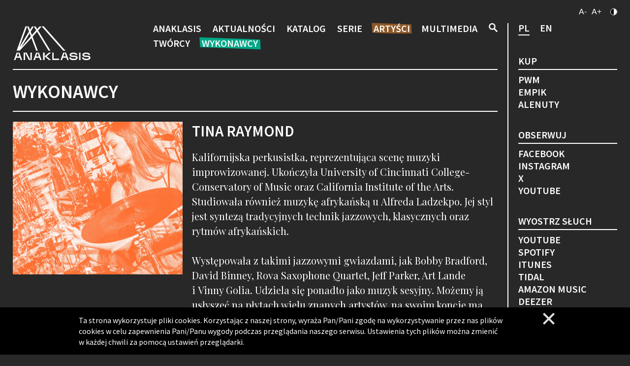

--- FILE ---
content_type: text/html; charset=UTF-8
request_url: http://www.anaklasis.pl/pl/artysci/wykonawcy/64/tina_raymond.html
body_size: 8615
content:
<!DOCTYPE html>
<html xmlns="http://www.w3.org/1999/xhtml"><head>
<meta name="viewport" content="width=device-width,initial-scale=1, user-scalable=no">
<meta http-equiv="Content-Type" content="text/html; charset=utf-8" />
<title>Tina Raymond / Wykonawcy / ANAKLASIS</title>
<META name="Keywords" content="" />
<meta name="description" content="" />
<meta property=”og:title” content="Tina Raymond / Wykonawcy / ANAKLASIS" />
<meta property="og:image" content="https://www.anaklasis.pl/foto/artysci/ynlhh_image9-2.png"><base href="https://www.anaklasis.pl/">
<meta name="facebook-domain-verification" content="co9bcs5kq5uaavtng53q3kpbciuo14" /> 
<link rel="shortcut icon" href="favicon.ico">
<link href="https://fonts.googleapis.com/css2?family=Playfair+Display:wght@400;600;700;800&family=Source+Sans+Pro:wght@200;400;500;600;700&display=swap" rel="stylesheet">
<script type="text/javascript" src="js/jquery.min.js"></script>
<script type="text/javascript" src="js/jquery.localscroll-1.2.7-min.js"></script>
<script type="text/javascript" src="js/jquery.scrollTo.js"></script>
<script type="text/javascript" src="js/jquery.typographer.min.pack.js"></script>
<script type="text/javascript" src="js/hyph-pl.min.js"></script>
<script type="text/javascript" src="js/whcookies.js"></script>
<script type="text/javascript" src="js/fresco.js"></script>
<script type="text/javascript" src="js/jquery.visible.js"></script>
<script type="text/javascript" src="js/jquery.bxslider.min.js"></script>
<link rel="stylesheet" href="style/jquery.bxslider.css">
<link rel="stylesheet" type="text/css" href="style/fresco/fresco.css"/>
<link href="style/anim.css?ver=1.91" rel="stylesheet" type="text/css" />
<link href="style/style.css?ver=1.91" rel="stylesheet" type="text/css" />
<link href="style/resp.css?ver=1.91" rel="stylesheet" type="text/css" />
<style type="text/css">
		.menu .menu-inner li.m4 li.m4-4:after{ background: #0475c8; }
		.menu .menu-inner li.m4 li.m4-3:after{ background: #00a887; }
		.menu .menu-inner li.m4 li.m4-1:after{ background: #000000; }
		.menu .menu-inner li.m4 li.m4-2:after{ background: #ff5100; }
		.menu .menu-inner li.m4 li.m4-5:after{ background: #8e5928; }
		.menu .menu-inner li.m4 li.m4-6:after{ background: #6859b1; }

</style>
<!-- Global site tag (gtag.js) - Google Analytics --> 
<script async src="https://www.googletagmanager.com/gtag/js?id=G-NM1S97BVCN"></script> 
<script> 
  window.dataLayer = window.dataLayer || []; 
  function gtag(){dataLayer.push(arguments);} 
  gtag('js', new Date()); 

  gtag('config', 'G-NM1S97BVCN'); 
</script>
<!-- Facebook Pixel Code --> 
<script> 
!function(f,b,e,v,n,t,s) 
{if(f.fbq)return;n=f.fbq=function(){n.callMethod? 
n.callMethod.apply(n,arguments):n.queue.push(arguments)}; 
if(!f._fbq)f._fbq=n;n.push=n;n.loaded=!0;n.version='2.0'; 
n.queue=[];t=b.createElement(e);t.async=!0; 
t.src=v;s=b.getElementsByTagName(e)[0]; 
s.parentNode.insertBefore(t,s)}(window, document,'script', 
'https://connect.facebook.net/en_US/fbevents.js'); 
fbq('init', '388247672261380'); 
fbq('track', 'PageView'); 
</script> 
<noscript><img height="1" width="1" style="display:none" 
src="https://www.facebook.com/tr?id=388247672261380&ev=PageView&noscript=1" 
/></noscript> 
<!-- End Facebook Pixel Code --> 
</head>
<body>
<div class="all">
	<div class="center">
		<div class="space"></div>
		<div class="kontrast-header">
			<ul>
				<li class="fontSize1"><a href="" class="zoomOut link">A-</a></li>
				<li class="fontSize2"><a href="" class="zoomIn link">A+</a></li>
				<li class="kontrastowa"><a href="/pl/artysci/wykonawcy/64/tina_raymond.html?kontrast=1" class="link">
					<span class="wersja-kontrastowa"><span></span></span>
				</a></li>
			</ul>
		</div>
		<div class="all-left">
			<div class="top">
				<div class="logo"><a href="https://www.anaklasis.pl/" class="link"><img src="grafika/logo.svg" alt="ANAKLASIS" border="0"></a></div>
				<div class="menu">
					<ul class="menu-inner">
						<li class="menuHover  m1 textSize"><a href="pl/anaklasis/onas.html" class="link">ANAKLASIS</a>
							<div class="submenu ">
								<ul class="menu-inner">
									<li class="m1-1 menuHover  textSize"><a href="pl/anaklasis/onas.html" class="link">O nas</a></li>
									<li class="m1-2 menuHover  textSize"><a href="pl/anaklasis/wydawca.html" class="link">Wydawca</a></li>
									<li class="m1-3 menuHover  textSize"><a href="pl/anaklasis/partnerzy.html" class="link">Partnerzy</a></li>
									<li class="m1-4 menuHover  textSize"><a href="pl/anaklasis/kontakt.html" class="link">Kontakt</a></li>
								</ul>
							</div></li>
						<li class="menuHover m2 textSize "><a href="pl/aktualnosci.html" class="link">Aktualności</a></li>
						<li class="menuHover m3 textSize "><a href="pl/katalog.html" class="link">Katalog</a></li>
															<li class="menuHover m4 textSize "><a href="pl/seria/4/portraits.html" class="link">Serie</a>
							<div class="submenu ">
								<ul class="menu-inner">
																				<li class="m4-4 menuHover  textSize"><a href="pl/seria/4/portraits.html" class="link">Portraits</a></li>
																				<li class="m4-3 menuHover  textSize"><a href="pl/seria/3/sounds.html" class="link">Sounds</a></li>
																				<li class="m4-1 menuHover  textSize"><a href="pl/seria/1/opera.html" class="link">Opera</a></li>
																				<li class="m4-2 menuHover  textSize"><a href="pl/seria/2/revisions.html" class="link">Revisions</a></li>
																				<li class="m4-5 menuHover  textSize"><a href="pl/seria/5/heritage.html" class="link">Heritage</a></li>
																				<li class="m4-6 menuHover  textSize"><a href="pl/seria/6/images.html" class="link">Images</a></li>
																	</ul>
							</div></li>
						<li class="menuHover m5 textSize menuHoverAcitve"><a href="pl/artysci/tworcy.html" class="link">Artyści</a>
							<div class="submenu submenuAcitve">
								<ul class="menu-inner">
									<li class="m5-1 menuHover  textSize"><a href="pl/artysci/tworcy.html" class="link">Twórcy</a></li>
									<li class="m5-2 menuHover menuHoverAcitve textSize"><a href="pl/artysci/wykonawcy.html" class="link">Wykonawcy</a></li>
								</ul>
							</div></li>
						<li class="menuHover m6 textSize "><a href="pl/multimedia.html" class="link">Multimedia</a></li>
						<li class="textSize search-li"><img src="grafika/search.svg" alt="Szukaj" border="0" class="search-icon">
							<div class="submenuSearch">
								<div class="search-container">
									<form action="pl/szukaj.html" method="GET">
										<input type="text" name="szukaj" placeholder="Wpisz tutaj"><input type="image" src="grafika/search.svg" alt="" border="0">
									</form>
									<div class="search-line"></div>
									Filtruj po: <a href="pl/katalog.html?filter=name" class="link">Nazwie</a> <a href="pl/katalog.html?filter=seria" class="link">Serii</a> <a href="pl/katalog.html?filter=cd" class="link">CD</a> <a href="pl/katalog.html?filter=dvd" class="link">BLU-RAY</a><a href="pl/katalog.html?filter=vinyl" class="link">WINYL</a>
								</div>
							</div></li>
					</ul>
				</div>
				<div class="menuMobileClick"><div></div><div></div><div></div></div>
								<ul class="menuLangContainer">
					<li><a href="/en/artysci/wykonawcy/64/tina_raymond.html" class="link textSize">en</a></li>
				</ul>
			</div>

				<h1 class="header textSize">Wykonawcy</h1>
<div class="line"></div>
			<div class="artysta-max-foto">
							<a href="foto/artysci/ynlhh_image9-2.png" class='link fresco'><img src="foto/artysci/ynlhh_image9-2.png" alt=""></a>
						</div>
			<div class="artysta-max-desc">
				<h3 class="artysta-max-nazwa korekta textSize">Tina Raymond</h3>
				<div class="artysta-max-txt t2 korekta textSize">Kalifornijska perkusistka, reprezentująca scenę muzyki improwizowanej. Ukończyła University of Cincinnati College-Conservatory of Music oraz California Institute of the Arts. Studiowała również muzykę afrykańską u Alfreda Ladzekpo. Jej styl jest syntezą tradycyjnych technik jazzowych, klasycznych oraz rytmów afrykańskich.<br /><br />Występowała z takimi jazzowymi gwiazdami, jak Bobby Bradford, David Binney, Rova Saxophone Quartet, Jeff Parker, Art Lande i Vinny Golia. Udziela się ponadto jako muzyk sesyjny. Możemy ją usłyszeć na płytach wielu znanych artystów, na swoim koncie ma również album Left Right Left (Orenda Records).<br /><br />Artystka zajmuje się pracą pedagogiczną jako adiunkt Los Angeles City College w Hollywood (Kalifornia). Jest edukatorem popieranym przez firmy Sabian, Regal Tip i Remo oraz aktywnym członkiem Percussive Arts Society i Jazz Education Network.<br /><br /><br />Fot. Eron Rauch</div>	
			</div>
			<div class="clear"></div>
			<div class="line"></div>

			<div class="nowosci-container">
			
				<div class="nowosci-item">
					<a href="pl/plyta/katalog/60/kuba-stankiewicz-–-inspired-by-ludomir-rozycki.html" class="link" title="Kuba Stankiewicz – Inspired by Ludomir Różycki - Więcej informacji">
					<div class="nowosci-foto">
													<img src="foto/plyty/mini/s3fcq_ANA_027_winyl.jpg" alt="Kuba Stankiewicz – Inspired by Ludomir Różycki">
											</div>
					</a>
				</div>
			
				<div class="nowosci-item">
					<a href="pl/plyta/katalog/50/kuba-stankiewiczinspiredbyludomirrozycki.html" class="link" title="Kuba Stankiewicz - Inspired by Ludomir Różycki - Więcej informacji">
					<div class="nowosci-foto">
													<img src="foto/plyty/mini/ntkxq_Ana_027_cover.jpg" alt="Kuba Stankiewicz - Inspired by Ludomir Różycki">
											</div>
					</a>
				</div>
			
				<div class="nowosci-item">
					<a href="pl/plyta/katalog/17/inspired-by-roman-statkowski.html" class="link" title="INSPIRED BY ROMAN STATKOWSKI - Więcej informacji">
					<div class="nowosci-foto">
													<img src="foto/plyty/mini/iyfk3_ANA008.jpg" alt="INSPIRED BY ROMAN STATKOWSKI">
											</div>
					</a>
				</div>
							<div class="clear"></div>
			</div>
	
		</div>
		<div class="all-right">
				<ul class="langs">
					<li class="textSize active"><a href="/pl/artysci/wykonawcy/64/tina_raymond.html" class="link">PL</a></li>
					<li class="textSize "><a href="/en/artysci/wykonawcy/64/tina_raymond.html" class="link">EN</a></li>
				</ul>
				<div class="right-header textSize">KUP</div>
				<div class="right-links">
									<a href="https://pwm.sklep.pl/product/search?search=anaklasis&_rand=0.9972061930334245&dgrid=0e79f94b93c05f0694006366ee8f641c" class="link textSize" target="_blank">PWM</a>
									<a href="https://www.empik.com/szukaj/produkt?q=anaklasis&qtype=basicForm" class="link textSize" target="_blank">EMPIK</a>
									<a href="https://www.alenuty.pl/pl/c/Plyty-i-audiobooki/233/1/default/1/f_producer_568/1" class="link textSize" target="_blank">aleNUTY</a>
								</div>
				
				<div class="right-header textSize">Obserwuj</div>
				<div class="right-links">
									<a href="https://www.facebook.com/anaklasisrecords" class="link textSize" target="_blank">Facebook</a>
									<a href="https://www.instagram.com/anaklasis/" class="link textSize" target="_blank">Instagram</a>
									<a href="https://twitter.com/PWMedition" class="link textSize" target="_blank">X</a>
									<a href="https://www.youtube.com/c/PWMEdition/featured" class="link textSize" target="_blank">YOUTUBE</a>
								</div>

				<div class="right-header textSize">Wyostrz słuch</div>
				<div class="right-links">
									<a href="https://music.youtube.com/playlist?list=OLAK5uy_nOPnMthHCr5-JkqfLrSGRaKhS3DHVZKSk" class="link textSize" target="_blank">YOUTUBE</a>
									<a href="https://open.spotify.com/album/4CO1zQnvtbIL4P3zy1V6nS?go=1&nd=1&dlsi=1e584d8bb7eb4a92" class="link textSize" target="_blank">Spotify</a>
									<a href="https://music.apple.com/pl/album/zygmunt-mycielski-complete-songs/1858297588" class="link textSize" target="_blank">iTunes</a>
									<a href="https://tidal.com/album/478705560" class="link textSize" target="_blank">Tidal</a>
									<a href="https://music.amazon.com/albums/B0G4XJCD6S?tag=linkfiregen&ie=UTF8&linkCode=as2&ascsubtag=bff20790ba6eef372108fb0e73c732f4&ref=dmm_acq_soc_pl_u_lfire_lp_x_bff20790ba6eef372108fb0e73c732f4" class="link textSize" target="_blank">Amazon Music</a>
									<a href="https://www.deezer.com/pl/album/869642742?app_id=140685&utm_source=partner_linkfire&utm_campaign=bff20790ba6eef372108fb0e73c732f4&utm_medium=Original&utm_term=wszystkie-linki&utm_content=album-869642742" class="link textSize" target="_blank">Deezer</a>
								</div>

		</div>
		<div class="clear"></div>

		<div class="footer textSize">
			Wszystkie prawa zastrzeżone &copy; 2020			<br><br>
			<a href="pl/deklaracja.html" class="link">Deklaracja dostępności</a><BR>
			<a href="pl/polityka.html" class="link">Polityka Prywatności</a><BR><BR>
			<a href="pl/mapa-strony.html" class="link">Mapa strony</a>
		</div>
	</div>
</div>

<div class="menuFixed">
	<div class="center">
			<div class="closeMenuContainer"><div class="closeX"></div></div>
			<div class="klik-menu menuFixedKlik fixed-sub-menu-click" co="anaklasis-menu">ANAKLASIS</div>
			<div class="fixed-sub-menu anaklasis-menu">
				<div class="klik-menu-2"><a href="pl/anaklasis/onas.html" class="link">O nas</a></div>
				<div class="klik-menu-2"><a href="pl/anaklasis/wydawca.html" class="link">Wydawca</a></div>
				<div class="klik-menu-2"><a href="pl/anaklasis/partnerzy.html" class="link">Partnerzy</a></div>
				<div class="klik-menu-2"><a href="pl/anaklasis/kontakt.html" class="link">Kontakt</a></div>
			</div>
			<div class="klik-menu menuFixedKlik"><a href="pl/aktualnosci.html" class="link">Aktualności</a></div>
			<div class="klik-menu menuFixedKlik"><a href="pl/katalog.html" class="link">Katalog</a></div>
			<div class="klik-menu menuFixedKlik fixed-sub-menu-click" co="serie-menu">Serie</div>
			<div class="fixed-sub-menu serie-menu">
											<div class="klik-menu-2"><a href="pl/seria/4/portraits.html" class="link">Portraits</a></div>
											<div class="klik-menu-2"><a href="pl/seria/3/sounds.html" class="link">Sounds</a></div>
											<div class="klik-menu-2"><a href="pl/seria/1/opera.html" class="link">Opera</a></div>
											<div class="klik-menu-2"><a href="pl/seria/2/revisions.html" class="link">Revisions</a></div>
											<div class="klik-menu-2"><a href="pl/seria/5/heritage.html" class="link">Heritage</a></div>
											<div class="klik-menu-2"><a href="pl/seria/6/images.html" class="link">Images</a></div>
								</div>
			<div class="klik-menu menuFixedKlik fixed-sub-menu-click" co="artysci-menu">Artyści</div>
			<div class="fixed-sub-menu artysci-menu">
				<div class="klik-menu-2"><a href="pl/artysci/tworcy.html" class="link">Twórcy</a></div>
				<div class="klik-menu-2"><a href="pl/artysci/wykonawcy.html" class="link">Wykonawcy</a></div>
			</div>
			<div class="klik-menu menuFixedKlik"><a href="pl/multimedia.html" class="link">Multimedia</a></div>
			
			<div class="submenuSearch submenuSearch-Fixed">
				<div class="search-container">
					<form action="pl/szukaj.html" method="GET">
						<input type="text" name="szukaj" placeholder="Wpisz tutaj"><input type="image" src="grafika/search.svg" alt="" border="0">
					</form>
					<div class="search-line"></div>
						Filtruj po:<br> <a href="pl/katalog.html?filter=name" class="link">Nazwie</a> <a href="pl/katalog.html?filter=seria" class="link">Serii</a> <a href="pl/katalog.html?filter=cd" class="link">CD</a> <a href="pl/katalog.html?filter=dvd" class="link">BLU-RAY</a><a href="pl/katalog.html?filter=vinyl" class="link">WINYL</a>
				</div>
			</div>

			<div class="submenuLinks-Fixed">
				<div class="right-header">KUP</div>
				<div class="right-links">
									<a href="https://pwm.sklep.pl/product/search?search=anaklasis&_rand=0.9972061930334245&dgrid=0e79f94b93c05f0694006366ee8f641c" class="link" target="_blank">PWM</a>
									<a href="https://www.empik.com/szukaj/produkt?q=anaklasis&qtype=basicForm" class="link" target="_blank">EMPIK</a>
									<a href="https://www.alenuty.pl/pl/c/Plyty-i-audiobooki/233/1/default/1/f_producer_568/1" class="link" target="_blank">aleNUTY</a>
								</div>
				
				<div class="right-header">Obserwuj</div>
				<div class="right-links">
									<a href="https://www.facebook.com/anaklasisrecords" class="link" target="_blank">Facebook</a>
									<a href="https://www.instagram.com/anaklasis/" class="link" target="_blank">Instagram</a>
									<a href="https://twitter.com/PWMedition" class="link" target="_blank">X</a>
									<a href="https://www.youtube.com/c/PWMEdition/featured" class="link" target="_blank">YOUTUBE</a>
								</div>

				<div class="right-header">Wyostrz słuch</div>
				<div class="right-links">
									<a href="https://music.youtube.com/playlist?list=OLAK5uy_nOPnMthHCr5-JkqfLrSGRaKhS3DHVZKSk" class="link" target="_blank">YOUTUBE</a>
									<a href="https://open.spotify.com/album/4CO1zQnvtbIL4P3zy1V6nS?go=1&nd=1&dlsi=1e584d8bb7eb4a92" class="link" target="_blank">Spotify</a>
									<a href="https://music.apple.com/pl/album/zygmunt-mycielski-complete-songs/1858297588" class="link" target="_blank">iTunes</a>
									<a href="https://tidal.com/album/478705560" class="link" target="_blank">Tidal</a>
									<a href="https://music.amazon.com/albums/B0G4XJCD6S?tag=linkfiregen&ie=UTF8&linkCode=as2&ascsubtag=bff20790ba6eef372108fb0e73c732f4&ref=dmm_acq_soc_pl_u_lfire_lp_x_bff20790ba6eef372108fb0e73c732f4" class="link" target="_blank">Amazon Music</a>
									<a href="https://www.deezer.com/pl/album/869642742?app_id=140685&utm_source=partner_linkfire&utm_campaign=bff20790ba6eef372108fb0e73c732f4&utm_medium=Original&utm_term=wszystkie-linki&utm_content=album-869642742" class="link" target="_blank">Deezer</a>
								</div>
			</div>
			<BR><BR><BR>
	</div>
</div>
<div class="to-the-top"><img src="grafika/arrow.svg" alt="Przewiń do góry"></div>	

	
	<script>
	window.onload = WHCheckCookies('Ta strona wykorzystuje pliki cookies. Korzystając z naszej strony, wyraża Pan/Pani zgodę na wykorzystywanie przez nas plików cookies w celu zapewnienia Pani/Panu wygody podczas przeglądania naszego serwisu. Ustawienia tych plików można zmienić w każdej chwili za pomocą ustawień przeglądarki.', 'x');
	</script>

<script type="text/javascript" src="js/scripts.js?ver=1.5"></script>
<script type="text/javascript">
	$(function(){
		

		$('a.link').each(function(){
			var content = $(this).html();
			$(this).html('<span tabindex="-1">'+content+'<span>');
		})
		$('a.bx-pager-link').each(function(){
			var content = $(this).html();
			$(this).html('<span tabindex="-1">'+content+'<span>');
		})

		$('.to-the-top').click(function(e){
			$.scrollTo(0, 500, {axis: 'y'});
			e.preventDefault();
		})


	})

</script>
</body>
</html>

--- FILE ---
content_type: text/css
request_url: https://www.anaklasis.pl/style/anim.css?ver=1.91
body_size: 498
content:
.animacja{opacity: 0;}
.animacja2{opacity: 0;}
.animOpacityDiv{
    animation-name: animOpacity;
    animation-duration: 1.45s;
    animation-iteration-count: 1;
     animation-fill-mode: forwards;
}

.animOpacityDivLong{
    animation-name: animOpacity;
    animation-duration: 3.2s;
    animation-iteration-count: 1;
     animation-fill-mode: forwards;
}
.animOpacityDivLongOut{
    animation-name: animOpacityOut;
    animation-duration: 3.2s;
    animation-iteration-count: 1;
     animation-fill-mode: forwards;
}

.animOpacityMarginDiv{
    animation-name: animOpacityMargin;
    animation-duration: .8s;
    animation-iteration-count: 1;
     animation-fill-mode: forwards;
}

.animZoom{
    animation-name: animZoom;
    animation-duration: 2s;
    animation-iteration-count: 1;
     animation-fill-mode: forwards;
}

.animZoomBlink{
    animation-name: animZoomBlink;
    animation-duration: 2s;
    animation-iteration-count: 1;
     animation-fill-mode: forwards;
}


@keyframes animOpacity {
    0%{ opacity: 0; }

    100%{ opacity: 1; }
}
@keyframes animOpacityOut {
    0%{ opacity: 1; }

    100%{ opacity: 0; }
}


@keyframes animOpacityMargin {
    0%{ opacity: 0; 
      -moz-transform: translateY(10px);
      -webkit-transform: translateY(10px);
      -o-transform: translateY(10px);
      -ms-transform: translateY(10px);
      transform: translateY(10px);
    }

    100%{ opacity: 1;
      -moz-transform: translateY(-0px);
      -webkit-transform: translateY(-0px);
      -o-transform: translateY(-0px);
      -ms-transform: translateY(-0px);
      transform: translateY(-0px);}
  }

@keyframes animZoom {
    0%{ opacity: 0; 
        -moz-transform: scale(.9);
        -webkit-transform: scale(.9);
        -o-transform: scale(.9);
        -ms-transform: scale(.9);
        transform: scale(.9);
  }

    100%{ opacity: 1;
       -moz-transform: scale(1);
      -webkit-transform: scale(1);
      -o-transform: scale(1);
      -ms-transform: scale(1);
      transform: scale(1);     
  }
}
@keyframes animZoomBlink {
    0%{ opacity: 0; 
        -moz-transform: scale(.9);
        -webkit-transform: scale(.9);
        -o-transform: scale(.9);
        -ms-transform: scale(.9);
        transform: scale(.9);
}

    90%{ opacity: 1;
       -moz-transform: scale(.99);
      -webkit-transform: scale(.99);
      -o-transform: scale(.99);
      -ms-transform: scale(.99);
      transform: scale(.99);     
  }
    91%{ opacity: 0;
       -moz-transform: scale(.991);
      -webkit-transform: scale(.991);
      -o-transform: scale(.991);
      -ms-transform: scale(.991);
      transform: scale(.991);     
  }
    92%{ opacity: 1;
       -moz-transform: scale(.992);
      -webkit-transform: scale(.992);
      -o-transform: scale(.992);
      -ms-transform: scale(.992);
      transform: scale(.992);     
  }
    93%{ opacity: 0;
       -moz-transform: scale(.993);
      -webkit-transform: scale(.993);
      -o-transform: scale(.993);
      -ms-transform: scale(.993);
      transform: scale(.993);     
  }
    94%{ opacity: 1;
       -moz-transform: scale(.994);
      -webkit-transform: scale(.994);
      -o-transform: scale(.994);
      -ms-transform: scale(.994);
      transform: scale(.994);     
  }
    96%{ opacity: 1;
       -moz-transform: scale(.996);
      -webkit-transform: scale(.996);
      -o-transform: scale(.996);
      -ms-transform: scale(.996);
      transform: scale(.996);     
  }
    97%{ opacity: 0;
       -moz-transform: scale(.997);
      -webkit-transform: scale(.997);
      -o-transform: scale(.997);
      -ms-transform: scale(.997);
      transform: scale(.997);     
  }
    98%{ opacity: 1;
       -moz-transform: scale(.998);
      -webkit-transform: scale(.998);
      -o-transform: scale(.998);
      -ms-transform: scale(.998);
      transform: scale(.998);     
  }
    99%{ opacity: 0;
       -moz-transform: scale(.999);
      -webkit-transform: scale(.999);
      -o-transform: scale(.999);
      -ms-transform: scale(.999);
      transform: scale(.999);     
  }
    100%{ opacity: 1;
       -moz-transform: scale(1);
      -webkit-transform: scale(1);
      -o-transform: scale(1);
      -ms-transform: scale(1);
      transform: scale(1);     
  }
}


@keyframes animOpacity {
    0%{ opacity: 0; }

    100%{ opacity: 1; }
}


--- FILE ---
content_type: text/css
request_url: https://www.anaklasis.pl/style/resp.css?ver=1.91
body_size: 1724
content:
/* CSS Document */


@media only screen and (max-width: 1350px) {
	.center{ width:96%;}
	.all-left{ width: 82%; }
	.all-right{ width: 18%;}
}

@media only screen and (max-width: 1200px) {
	.top{ width: 100%; height: 80px; margin-bottom: 20px;}
	.logo{ position: absolute; width: 150px; top: -10px; left: -7px; }

	.menu .menu-inner li{ margin-right: 15px; font-size: 19px; }
	.menu .menu-inner li:nth-last-of-type(1){ margin-right: 0px; }
	.menu .menu-inner a{ text-decoration: none; position: relative; z-index: 10; }
	.langs li{ margin-right: 15px; font-size: 19px;}
	.right-header{ font-size: 19px; margin-top: 42px;}
	.right-links a{ font-size: 19px;}
	.tekst{ font-size: 19px; margin-bottom: 35px; }
	.nowosci-name{ padding: 6px; font-size: 19px; }

	.header{ font-size: 35px; margin: 20px 0 15px; }
	.header2{ font-size: 25px; margin: 20px 0 15px; }
	.news-mini-nazwa{ font-size: 28px;}
	.news-max-nazwa{ font-size: 28px;}
	.plyta-mini-nazwa{ font-size: 28px;}
	.artysta-mini-nazwa{ font-size: 28px;}
	.artysta-max-nazwa{ font-size: 28px;}


	.wiecej-news{width: 330px; font-size: 19px; padding: 8px;}
	.wiecej-katalog{width: 330px; font-size: 19px; padding: 8px;}

	.news-mini-txt{ font-size: 19px;}
	.plyta-max-nosnik{ font-size: 19px; }
	.tracklista{ font-size: 17px; line-height: 1.4; }
	.plyta-wykonawcy{ font-size: 19px; }
	.plyta-kompozytorzy{ font-size: 19px;}
	.plyta-nazwa{ font-size: 19px; }
	.plyta-kup{ font-size: 19px; width: 100%; margin-right: 0px;}
	.plyta-streaming{ font-size: 19px; width: 100%; margin-left: 0px; text-align: left; margin-top: 20px;}
	.streaming-icon{ width: 36px; margin-right: 10px; margin-left: 0px; }


	.subname{ font-size: 19px;}
	.wiecej-artysta{width: 330px; font-size: 19px; padding: 8px;}
	.artysta-max-txt{ font-size: 19px; margin-bottom: 40px; line-height: 1.5; }
	.multimedia-nazwa{ font-size: 15px;}
	.mapa{ font-size: 19px;}

	.news-mini-wiecej{ font-size: 20px;}
	.plyta-mini-wiecej{ font-size: 20px;}
	.artysta-mini-wiecej{ font-size: 20px;}

	.seria-txt{font-size: 21px;}
}

@media only screen and (max-width: 1140px) {
	#cookies-message{ width:95%; margin: auto; padding: 15px 20px; padding-right: 70px; font-size: 16px; line-height: 22px;  text-align:left;  box-sizing: border-box; -webkit-box-sizing: border-box; color:#fff; position: relative;}
}

@media only screen and (max-width: 1050px) {
	.top{ width: 100%; height: 70px; margin-bottom: 20px; }
	.logo{ position: absolute; width: 140px; top: -7px; left: -7px; }
	.space{ height: 10px; }
	.all-left{ width: 100%; padding-right: 0px; border-right:none; min-height: 550px;}
	.all-right{ display: none;}
	.menu{ display: none; }
	.menuMobileClick{ display: block; }
	.menuLangContainer{ display: block; }

	.slider-left{ bottom: -30px; left: 10px; width: 120px; }
	.slider-right{ top: -10px; right: 5px; width: 120px; }
}


@media only screen and (max-width: 850px) {
	.news-mini-foto{ width: 33%; margin-right: 2%; }
	.news-mini-desc{ width: 65%; float: left; }

	.news-max-foto{ text-align: center; width: 90%; }

	.plyta-mini-foto{ width: 33%; float: left; margin-right: 2%; }
	.plyta-mini-desc{ width: 65%; float: left; }

	.artysta-mini-foto{ min-height: 2px; width: 33%; margin-right: 2%; }
	.artysta-mini-desc{ width: 65%; float: left; }
}


@media only screen and (max-width: 800px) {
	.multimedia-container{ width: 102%; margin-left: -1%; position: relative; margin-bottom: 50px;}
	.multimedia-item{ width: 31.3333%; margin: 1%; margin-bottom: 2%; float: left; }
	.multimedia-item:nth-of-type(4n+1){ clear: none; }
	.multimedia-item:nth-of-type(3n+1){ clear: both; }

	.plyta-L{ width: 100%; margin-right: 0%; min-height: 2px; }
	.plyta-R{ float: none; width: 100%; min-height: 2px;}
	.plyta-show-foto{ width: 350px; display: block; margin: auto; margin-bottom: 20px; }
	.tracklista-container{ display: none; }
	.tracklista-container-r{ display: block; }

	.artysta-max-foto{ width: 350px; display: block; margin: auto; margin-bottom: 20px; float: none; }
	.artysta-max-desc{ width: 100%; float: none; }

	.kontrast-header{ display: block;}
}


@media only screen and (max-width: 750px) {
	.center{ width:94%;}

	.slider-left{ bottom: -18px; left: 10px; width: 90px; }
	.slider-right{ top: 5px; right: 5px; width: 90px; }

	.partnerzy-item{ width: 25%; border-bottom: 1px solid #fff; border-left: 1px solid #fff; }
	.partnerzy-item:nth-of-type(5n+0){ border-right: 1px solid transparent; }
	.partnerzy-item:nth-of-type(4n+0){ border-right: 1px solid #fff; }
	.partnerzy-item:nth-of-type(5n+1){ clear: none; }
	.partnerzy-item:nth-of-type(4n+1){ clear: both; }
	.partnerzy-item:nth-last-of-type(2){ border-right: 1px solid #fff; }

	.to-the-top{ right: 20px; bottom: 20px; width: 35px; height: 35px; }
	.to-the-top img{ width: 20px; margin-top: -11px; margin-left: -10px; display: block; }
}

@media only screen and (max-width: 700px) {
	.nowosci-container{ width: 102%; margin-left: -1%;}
	.nowosci-item{ width: 31.333%; margin: 1%;}
	.nowosci-item-4{ display: none;}

	.bx-wrapper{ margin-bottom: 40px; }
}


@media only screen and (max-width: 650px) {
	.news-mini-foto{ width: 350px; margin: auto; float: none; margin-bottom: 12px; }
	.news-mini-desc{ width: 100%; float: none; }

	.slider-counter .bx-pager-item{ margin-right: 10px; font-size: 15px; }
	.slider-counter a.active{ border-bottom: 1px solid #fff; }

	.plyta-mini-foto{ width: 350px; margin: auto; float: none; margin-bottom: 12px; margin-top: 15px; }
	.plyta-mini-desc{ width: 100%; float: none; }

	.artysta-mini-foto{ min-height: 2px; width: 350px; float: none; margin: auto; margin-bottom: 12px; }
	.artysta-mini-desc{ width: 100%; float: none; }
}


@media only screen and (max-width: 550px) {
	.nowosci-container{ width: 104%; margin-left: -2%;}
	.nowosci-item{ width: 46%; margin: 2%;}
	.nowosci-item-4{ display: block;}

	.header{ font-size: 31px; margin: 20px 0 15px; }
	.header2{ font-size: 21px; margin: 20px 0 15px; }
	.news-mini-nazwa{ font-size: 24px;}
	.news-max-nazwa{ font-size: 24px;}
	.plyta-mini-nazwa{ font-size: 24px;}
	.artysta-mini-nazwa{ font-size: 24px;}
	.artysta-max-nazwa{ font-size: 24px;}

	.nowosci-name{ padding: 6px; font-size: 17px; }

	.partnerzy-item{ width: 33.333%; border-bottom: 1px solid #fff; border-left: 1px solid #fff; }
	.partnerzy-item:nth-of-type(4n+0){ border-right: 1px solid transparent; }
	.partnerzy-item:nth-of-type(3n+0){ border-right: 1px solid #fff; }
	.partnerzy-item:nth-of-type(4n+1){ clear: none; }
	.partnerzy-item:nth-of-type(3n+1){ clear: both; }
	.partnerzy-item:nth-last-of-type(2){ border-right: 1px solid #fff; }

	.multimedia-container{ width: 104%; margin-left: -2%; position: relative; margin-bottom: 50px;}
	.multimedia-item{ width: 46%; margin: 2%; margin-bottom: 2%; float: left; }
	.multimedia-item:nth-of-type(3n+1){ clear: none; }
	.multimedia-item:nth-of-type(2n+1){ clear: both; }
}

@media only screen and (max-width: 500px) {
	.top{ width: 100%; height: 60px; margin-bottom: 15px; }
	.logo{ position: absolute; width: 115px; top: -7px; left: -7px; }
	.menuLangContainer{  right: 70px; top: 17px;}

	.slider-left{ bottom: -10px; left: 5px; width: 70px; }
	.slider-right{  top: 13px; right: 0px; width: 70px; }

	.bx-wrapper{ margin-bottom: 20px; }

	.wiecej-news{width: 260px; font-size: 18px; padding: 8px;}
	.wiecej-katalog{width: 260px; font-size: 18px; padding: 8px;}
	.wiecej-artysta{width: 260px; font-size: 18px; padding: 8px;}

	.footer{ margin-top: 30px; padding-top: 10px; font-size: 14px;  }
}

@media only screen and (max-width: 450px) {
	.header{ font-size: 29px; margin: 20px 0 15px; }
	.header2{ font-size: 20px; margin: 20px 0 15px; }
	.news-mini-nazwa{ font-size: 22px;}
	.news-max-nazwa{ font-size: 22px;}
	.plyta-mini-nazwa{ font-size: 22px;}
	.artysta-mini-nazwa{ font-size: 22px;}
	.artysta-max-nazwa{ font-size: 22px;}

	.nowosci-name{ padding: 6px; font-size: 17px; }

	.news-mini-foto{ width: 87%; margin-bottom: 12px; }
	
	.plyta-mini-foto{ width: 87%; margin-bottom: 12px; margin-top: 15px; }

	.plyta-show-foto{ width: 87%; display: block; margin: auto; margin-bottom: 20px; }

	.plyta-kup .kup-sign{ padding: 6px 10px; height: 32px; margin-right: 28px; margin-bottom: 10px;}
	.plyta-kup a{ margin-right: 8px; margin-bottom: 10px; }

	.artysta-mini-foto{ width: 87%; display: block; margin: auto; margin-bottom: 20px; }

	.artysta-max-foto{ width: 87%; }

}

@media only screen and (max-width: 400px) {
	.multimedia-container{ width: 100%; margin-left: 0%; margin-bottom: 50px;}
	.multimedia-item{ width: 100%; margin: 0px; margin-bottom: 25px; }
	.multimedia-nazwa{ font-size: 18px;}
}

@media only screen and (max-width: 380px) {
	.slider-left{ bottom: -10px; left: 5px; width: 50px; }
	.slider-right{  top: 17px; right: 0px; width: 50px; }
}

@media only screen 
  and (orientation: portrait) {
	
  
}


@media only screen 
  and (max-device-width: 550px)
  and (orientation: portrait) {

}

--- FILE ---
content_type: application/javascript
request_url: https://www.anaklasis.pl/js/jquery.typographer.min.pack.js
body_size: 3073
content:
/*
 jQuery Typographer
 Copyright (C) 2011 by mirz

 Permission is hereby granted, free of charge, to any person obtaining a copy
 of this software and associated documentation files (the "Software"), to deal
 in the Software without restriction, including without limitation the rights
 to use, copy, modify, merge, publish, distribute, sublicense, and/or sell
 copies of the Software, and to permit persons to whom the Software is
 furnished to do so, subject to the following conditions:

 The above copyright notice and this permission notice shall be included in
 all copies or substantial portions of the Software.

 THE SOFTWARE IS PROVIDED "AS IS", WITHOUT WARRANTY OF ANY KIND, EXPRESS OR
 IMPLIED, INCLUDING BUT NOT LIMITED TO THE WARRANTIES OF MERCHANTABILITY,
 FITNESS FOR A PARTICULAR PURPOSE AND NONINFRINGEMENT. IN NO EVENT SHALL THE
 AUTHORS OR COPYRIGHT HOLDERS BE LIABLE FOR ANY CLAIM, DAMAGES OR OTHER
 LIABILITY, WHETHER IN AN ACTION OF CONTRACT, TORT OR OTHERWISE, ARISING FROM,
 OUT OF OR IN CONNECTION WITH THE SOFTWARE OR THE USE OR OTHER DEALINGS IN
 THE SOFTWARE.
*/
(function(a,c,b,g){var e;function h(d,b){this.context=d;this.$context=a(d);this.options=a.extend({},a.fn[e].defaults,b);this.init()}e="typographer";h.prototype.init=function(){this.$context.addClass(this.options.contextClass);this.execute()};h.prototype.execute=function(){var d=this;a.each(d.options.modules,function(b,c){var i=h.getModuleFn(c);i!==g&&"function"==typeof i?(i=h.getModuleFullName(c),d.$context[i].call(d.$context,d.options[c])):a.error("Module "+c+" does not exist!")})};h.getModuleFn=
function(d){d=h.getModuleFullName(d);return a.fn[d]};h.getModuleFullName=function(a){return e+"_"+a};a.fn[e]=function(d){return this.each(function(){a.data(this,e)||a.data(this,e,new h(this,d))})};a.fn[e].defaults={contextClass:"jquery-"+e,modules:[]}})(jQuery,window,document);(function(a){a.typographer_common=a.typographer_common||{};a.typographer_common.normalizeTagNames=function(c){return a.map(c,function(a){return a.toLowerCase()})};a.typographer_common.getTextNodesIn=function(a,b){function g(a){if(a.nodeType==d)(b||!h.test(a.nodeValue))&&e.push(a);else for(var c=0,i=a.childNodes.length;c<i;++c)g(a.childNodes[c])}var e=[],h=/^\s*$/,d=3;g(a);return e};a.typographer_common.shouldIgnore=function(c,b,g){for(;c!==b;){if(c.tagName&&-1<a.inArray(c.tagName.toLowerCase(),g.ignoreTags)||
a(c).hasClass(g.ignoreClass))return!0;c=c.parentNode}return!1}})(jQuery,window,document);(function(a){var c;function b(d,b){this.context=d;this.$context=a(d);this.options=a.extend({},a.fn[c].defaults,b);this.init()}function g(a){a=a.forbidden.join("|");b.findOrphanRegex=RegExp("("+a+")(?:\\n|\\s)+","gi");b.orphanAtTheEndRegex=RegExp("\\s+("+a+")$","i")}c=void 0;c="typographer_orphan";b.prototype.init=function(){this.options.ignoreTags=e.normalizeTagNames(this.options.ignoreTags);this.$context.addClass(this.options.contextClass);g(this.options);this.execute()};b.prototype.execute=function(){var d=
!1,c=e.getTextNodesIn(this.context,!1),o=this;a.each(c,function(){if(e.shouldIgnore(this,o.context,o.options))return!0;var a=this.nodeValue,a=b.deorphanize(a,this.options);d&&(a=a.replace(/^\s+/,h.nbsp),d=!1);b.orphanAtTheEndRegex.test(a)&&(d=!0);this.nodeValue=a})};b.deorphanize=function(d,p){p=a.extend({},a.fn[c].defaults,p);b.findOrphanRegex||g(p);return d=d.replace(b.findOrphanRegex,function(a,c,b){b=d.substring(b-1,b);return" "!==b&&""!==b?a:c+h.nbsp})};a.fn[c]=function(d){return this.each(function(){a.data(this,
c)||a.data(this,c,new b(this,d))})};a.fn[c].entities={nbsp:"\u00a0"};a.fn[c].defaults={contextClass:"jquery-typographer-orphan",forbidden:"aiouwz".split(""),ignoreTags:["pre","code"],ignoreClass:"ignore-orphan"};a[c]={deorphanize:b.deorphanize};var e=a.typographer_common,h=a.fn[c].entities})(jQuery,window,document);(function(a){var c;function b(d,b){this.context=d;this.$context=a(d);this.options=a.extend({},a.fn[c].defaults,b);this.init()}function g(d,b){var c=a.grep(d.split(/\s+|[.?!,;:"'-()]+/),function(a){return a.length>=b.minWordLength});return a.unique(c)}c=void 0;c="typographer_hyphen";b.prototype.init=function(){this.options.ignoreTags=e.normalizeTagNames(this.options.ignoreTags);this.$context.addClass(this.options.contextClass);b.trie=b.trie||[];b.trie[this.options.lang]||this.rebuildTrie(this.options.lang);
this.execute()};b.prototype.execute=function(){var d=e.getTextNodesIn(this.context,!1),b=this;a.each(d,function(){if(e.shouldIgnore(this,b.context,b.options))return!0;this.nodeValue=b.hyphenate(this.nodeValue)})};b.prototype.splitWord=function(a){return b.splitWord(a,this.options)};b.prototype.hyphenate=function(a){return b.hyphenate(a,this.options)};b.prototype.rebuildTrie=function(d){var h=a.fn[c].patterns[d];if(h){for(var e=b.trie,i={},f,g=0;g<h.length;g++){f=h[g];var m=f.replace(/\d/g,""),j;j=
f;f=[];if(1=="ze4p".split(/\D/).length){j=j.split("");for(var l=void 0,k=0,l=!1;k<j.length;)l=j[k],~~l?(f.push(l),k+=2,l=!0):(f.push(0),k+=1,l=!1);l||f.push(0)}else{f=j.split(/\D/);for(j=0;j<f.length;++j)f[j]=f[j]||"0"}j=f;f=i;for(k=0;k<m.length;k++){var l=m.charAt(k),n=f[l];f=null==n?f[l]=k===m.length-1?{$:j}:{}:0===n?f[l]={$:j}:f[l]}}e[d]=i}else a.error('Hyphenation patterns for language "'+d+'" are undefined')};b.splitWord=function(d,h){h=a.extend({},a.fn[c].defaults,h);if(d.length<h.minWordLength)return[d];
if(a.fn.typographer_hyphen.patterns.exceptions[h.lang][d])return a.fn.typographer_hyphen.patterns.exceptions[h.lang][d];for(var e=b.trie[h.lang],i="."+d+".",f=i.length,g=Array(f);0<=--f;)g[f]=0;for(f=0;f<i.length;f++)for(var m=e,j=i.slice(f),l=0;l<j.length;l++){var k=j.charAt(l);if(null!=m[k]){if(m=m[k],m.hasOwnProperty("$"))for(var k=m.$,n=0,q=g.length;n<k.length;n++)f+n>q-1||(g[f+n]=Math.max(g[f+n],k[n]))}else break}for(e=0;e<=h.minLeft;e++)g[e]=0;e=1;for(i=g.length;e<=h.minRight;e++)g[i-e]=0;e=
[];i="";f=d.split("");for(m=0;m<d.length;m++)j=g[m+2],i+=f[m],1==j%2&&(e.push(i),i="");e.push(i);return e};b.hyphenate=function(b,e){var e=a.extend({},a.fn[c].defaults,e),o=g(b,e);a.each(o,function(g,f){var o=a[c].splitWord(f,e).join(h.shy);b=b.replace(RegExp(f,"g"),o)});return b};a.fn[c]=function(d){return this.each(function(){a.data(this,c)||a.data(this,c,new b(this,d))})};a.fn[c].entities={shy:"\u00ad"};a.fn[c].defaults={contextClass:"jquery-typographer-hyphen",lang:"pl",minWordLength:3,minLeft:2,
minRight:2,ignoreTags:["pre","code"],ignoreClass:"ignore-hyphen"};a[c]={splitWord:b.splitWord,hyphenate:b.hyphenate};var e=a.typographer_common,h=a.fn[c].entities})(jQuery,window,document);(function(a){var c;function b(b,d){this.context=b;this.$context=a(b);this.options=a.extend({},a.fn[c].defaults,d);this.init()}c=void 0;c="typographer_punctuation";b.prototype.init=function(){this.options.ignoreTags=g.normalizeTagNames(this.options.ignoreTags);this.$context.addClass(this.options.contextClass);this.execute()};b.prototype.execute=function(){var c=g.getTextNodesIn(this.context,!1),d=this;a.each(c,function(){if(g.shouldIgnore(this,d.context,d.options))return!0;var c=this.nodeValue;-1<
a.inArray("quotes",d.options.correction)&&(c=b.correctQuotes(c));-1<a.inArray("ellipsis",d.options.correction)&&(c=b.correctEllipsis(c));-1<a.inArray("apostrophe",d.options.correction)&&(c=b.correctApostrophe(c));-1<a.inArray("dash",d.options.correction)&&(c=b.correctDash(c));this.nodeValue=c})};b.correctQuotes=function(a){var a=a.replace(/(\s|^)"(\S)/gi,"$1"+e.bdquo+"$2"),a=a.replace(/(\S)"(\s|$|[.,?!;:])/gi,"$1"+e.rdquo+"$2"),b=RegExp("([a-z\u0105\u0107\u0119\u0142\u0144\u00f3\u015b\u017c\u017a0-9])"+
e.laquo,"gi"),a=a.replace(RegExp(e.raquo+"([a-z\u0105\u0107\u0119\u0142\u0144\u00f3\u015b\u017c\u017a0-9])","gi"),e.laquo+"$1");return a=a.replace(b,"$1"+e.raquo)};b.correctEllipsis=function(a){return a=a.replace(/\.\.\./gi,e.hellip)};b.correctApostrophe=function(a){return a=a.replace(/'/gi,e.rsquo)};b.correctDash=function(a){a=a.replace(/(\d)\s*-\s*(\d)/gi,"$1"+e.ndash+"$2");a=a.replace(/(\d)\s+(?:\u2012|\u2013)\s+(\d)/gi,"$1"+e.ndash+"$2");a=a.replace(/\s+-\s+/gi," "+e.ndash+" ");return a=a.replace(/([a-z\u0105\u0107\u0119\u0142\u0144\u00f3\u015b\u017c\u017a])(?:\u2012|\u2013)([a-z\u0105\u0107\u0119\u0142\u0144\u00f3\u015b\u017c\u017a])/gi,
"$1-$2")};a.fn[c]=function(e){return this.each(function(){a.data(this,c)||a.data(this,c,new b(this,e))})};a.fn[c].entities={bdquo:"\u201e",rdquo:"\u201d",laquo:"\u00ab",raquo:"\u00bb",hellip:"\u2026",rsquo:"\u2019",ndash:"\u2013",mdash:"\u2014"};a.fn[c].defaults={correction:["quotes","ellipsis","dash","apostrophe"],contextClass:"jquery-typographer-punctuation",ignoreTags:["pre","code"],ignoreClass:"ignore-punctuation"};a[c]={correctQuotes:b.correctQuotes,correctEllipsis:b.correctEllipsis,correctDash:b.correctDash,
correctApostrophe:b.correctApostrophe};var g=a.typographer_common,e=a.fn[c].entities})(jQuery,window,document);
